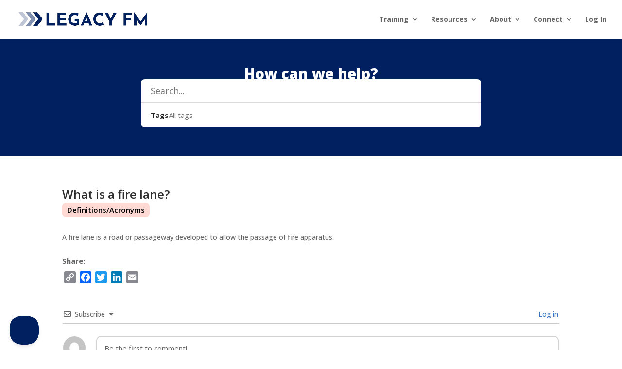

--- FILE ---
content_type: text/css
request_url: https://legacy-fm.com/wp-content/plugins/learndash-drag-n-drop-upload/public/css/ld-drag-drop-upload-public.css?ver=1.0.4
body_size: -317
content:
/**
 * All of the CSS for your public-facing functionality should be
 * included in this file.
 */

.drop_file_zone_essay .ld-button{
	background-color: #0984e3 !important;
}

 

--- FILE ---
content_type: text/css
request_url: https://legacy-fm.com/wp-content/plugins/tangible-review-feedback/vendor/tangible/fields/assets/build/default/index.min.css?ver=20250310
body_size: 9339
content:
@charset "UTF-8";.tf-context-default .tf-button-action,.tf-context-default .tf-button-danger,.tf-context-default .tf-button-primary{align-items:center;background:#fff;border:1px solid #d3d3d3;border-radius:4px;box-sizing:border-box;color:#505050;cursor:pointer;display:flex;height:32px;justify-content:center;padding:0 12px;transition-duration:.2s;transition-property:color,background-color,border-color;transition-timing-function:ease-in-out;width:-moz-fit-content;width:fit-content}.tf-context-default .tf-button-action:hover,.tf-context-default .tf-button-danger:hover,.tf-context-default .tf-button-primary:hover{background:#fff;border-color:#31609e;color:#31609e}.tf-context-default .tf-button-danger{border-color:#cc1818;color:#cc1818}.tf-context-default .tf-button-primary{background-color:#4b84ce;color:inherit}.tf-context-default .tf-button-action[disabled],.tf-context-default .tf-button-danger[disabled],.tf-context-default .tf-button-icon-clone[disabled],.tf-context-default .tf-button-icon-trash[disabled],.tf-context-default .tf-button-primary[disabled],.tf-context-default .tf-button-text-action[disabled],.tf-context-default .tf-button-text-danger[disabled],.tf-context-default .tf-button-text-primary[disabled]{cursor:not-allowed;opacity:.5;pointer-events:none}.tf-context-default .tf-button-action:focus{outline:none}.tf-context-default .tf-button-text-action,.tf-context-default .tf-button-text-danger,.tf-context-default .tf-button-text-primary{background:transparent;border:none;cursor:pointer;display:inline}.tf-context-default .tf-button-text-action:hover,.tf-context-default .tf-button-text-danger:hover,.tf-context-default .tf-button-text-primary:hover{font-weight:700}.tf-context-default .tf-button-text-action{color:#505050}.tf-context-default .tf-button-text-danger{color:#cc1818}.tf-context-default .tf-button-text-primary{color:#4b84ce}.tf-context-default .tf-button-icon-trash{align-items:center;background:transparent;border:none;cursor:pointer;display:flex;height:32px;justify-content:center;width:32px}.tf-context-default .tf-button-icon-trash:after{content:url('data:image/svg+xml;utf8,<svg width="16" height="18" viewBox="0 0 16 18" fill="none" xmlns="http://www.w3.org/2000/svg"><path fill-rule="evenodd" clip-rule="evenodd" d="M7.99995 0.714233C6.73758 0.714233 5.71423 1.73758 5.71423 2.99995H0V4.49995H1.38525L3.15687 15.4619C3.31345 16.4307 4.14986 17.1428 5.13126 17.1428H10.8687C11.8501 17.1428 12.6865 16.4307 12.8431 15.4619L14.6147 4.49995H16V2.99995H10.2857C10.2857 1.73758 9.26231 0.714233 7.99995 0.714233ZM2.90471 4.49995H13.0952L11.3623 15.2225C11.3231 15.4647 11.114 15.6428 10.8687 15.6428H5.13126C4.88591 15.6428 4.6768 15.4648 4.63766 15.2225L2.90471 4.49995Z" fill="%23D63638"/></svg>')}.tf-context-default .tf-button-icon-eye{align-items:center;background:transparent;border:none;cursor:pointer;display:flex;height:32px;justify-content:center;width:32px}.tf-context-default .tf-button-icon-eye:after{content:url('data:image/svg+xml;utf8,<svg width="18" height="12" viewBox="0 0 18 12" fill="none" xmlns="http://www.w3.org/2000/svg"><path d="M9 9.5C10.933 9.5 12.5 7.933 12.5 6C12.5 4.067 10.933 2.5 9 2.5C7.067 2.5 5.5 4.067 5.5 6C5.5 7.933 7.067 9.5 9 9.5Z" fill="%233858E9"/><path fill-rule="evenodd" clip-rule="evenodd" d="M9 0C15 0 18 6 18 6C18 6 15 12 9 12C3 12 0 6 0 6C0 6 3 0 9 0ZM1.7411 6C1.76335 5.96583 1.7865 5.93066 1.81058 5.89455C2.14492 5.39303 2.64648 4.72484 3.31066 4.06066C4.64716 2.72416 6.53814 1.5 9 1.5C11.4619 1.5 13.3528 2.72416 14.6893 4.06066C15.3535 4.72484 15.8551 5.39303 16.1894 5.89455C16.2135 5.93066 16.2367 5.96583 16.2589 6C16.2367 6.03417 16.2135 6.06934 16.1894 6.10545C15.8551 6.60697 15.3535 7.27516 14.6893 7.93934C13.3528 9.27584 11.4619 10.5 9 10.5C6.53814 10.5 4.64716 9.27584 3.31066 7.93934C2.64648 7.27516 2.14492 6.60697 1.81058 6.10545C1.7865 6.06934 1.76335 6.03417 1.7411 6Z" fill="%233858E9"/></svg>')}.tf-context-default .tf-button-icon-clone{align-items:center;background:transparent;border:none;cursor:pointer;display:flex;height:32px;justify-content:center;width:32px}.tf-context-default .tf-button-icon-clone:after{content:url("data:image/svg+xml;charset=utf-8,%3Csvg xmlns='http://www.w3.org/2000/svg' width='16' height='16' fill='none'%3E%3Cpath fill='%231E1E1E' d='M10.25 8.75H13v1.5h-2.75V13h-1.5v-2.75H6v-1.5h2.75V6h1.5z'/%3E%3Cpath fill='%231E1E1E' fill-rule='evenodd' d='M13 3h1a2 2 0 0 1 2 2v9a2 2 0 0 1-2 2H5a2 2 0 0 1-2-2v-1H2a2 2 0 0 1-2-2V2a2 2 0 0 1 2-2h9a2 2 0 0 1 2 2zm-2-1.5H2a.5.5 0 0 0-.5.5v9a.5.5 0 0 0 .5.5h1V5a2 2 0 0 1 2-2h6.5V2a.5.5 0 0 0-.5-.5m-6 3h9a.5.5 0 0 1 .5.5v9a.5.5 0 0 1-.5.5H5a.5.5 0 0 1-.5-.5V5a.5.5 0 0 1 .5-.5' clip-rule='evenodd'/%3E%3C/svg%3E")}.tf-context-default .tf-dialog .tf-title{display:flex}.tf-context-default .tf-dialog .tf-title h4{margin:0;padding:12px 0}.tf-context-default .tf-panel{background:#fff;border:1px solid #a7b1bb;border-radius:2px;display:flex;flex-direction:column;margin-bottom:8px;width:100%}.tf-context-default .tf-panel-header{align-items:center;cursor:pointer;display:flex;height:32px;justify-content:space-between;width:100%}.tf-context-default .tf-panel-header.tf-button-action{-webkit-appearance:none;-moz-appearance:none;appearance:none;background:none;border:0;border-radius:0;box-sizing:border-box;color:inherit;cursor:pointer;display:flex;font-family:inherit;font-size:100%;height:32px;justify-content:space-between;line-height:1.15;margin:0;padding:8px 12px;text-align:left;width:100%}.tf-context-default .tf-panel-header.tf-button-action:hover{background:#f0f0f0}.tf-context-default .tf-panel-open .tf-panel-header.tf-button-action{border-bottom:1px solid #a7b1bb}.tf-context-default .tf-panel-header-before-title,.tf-context-default .tf-panel-header-left,.tf-context-default .tf-panel-header-right,.tf-context-default .tf-panel-header-title{align-items:center;display:flex;justify-content:flex-start;padding:0 8px}.tf-context-default .tf-panel-header-left{padding-left:0}.tf-context-default .tf-panel-content,.tf-context-default .tf-panel-footer{padding:4px 8px}.tf-context-default .tf-panel-closed .tf-panel-content{display:none}.tf-context-default .tf-panel-footer{border-top:1px solid #a7b1bb;display:flex;gap:8px;justify-content:flex-end;padding:1em}.tf-context-default .tf-panel-arrow{border:solid;border-color:inherit;border-width:0 1px 1px 0;display:inline-block;height:8px;width:8px}.tf-context-default .tf-panel-open .tf-panel-arrow{transform:translateY(50%) rotate(-135deg)}.tf-context-default .tf-panel-closed .tf-panel-arrow{transform:translateY(-50%) rotate(45deg)}.tf-context-default .tf-label{text-transform:inherit}.tf-context-default .tf-description,.tf-context-default .tf-label{color:inherit;font-size:inherit;font-style:inherit;font-weight:inherit;margin-bottom:revert}.tf-context-default .tf-description{margin-top:revert}.tf-context-default .tf-list-box{background:#fff;list-style:none;margin:5px 0;max-height:300px;max-width:100%;min-width:100%;overflow-y:auto;padding:0}.tf-context-default .tf-list-box-option{background:transparent;border-radius:2px;cursor:pointer;display:flex;font-size:13px;gap:8px;margin:0 5px;outline:none;padding:5px 9px}.tf-context-default .tf-list-box-option:not(.tf-list-box-option-selected,.tf-list-box-option-disabled):hover{color:#4b84ce}.tf-context-default .tf-list-box-option-selected,.tf-context-default .tf-list-box-option-selected.tf-list-box-option-selected{background-color:#4b84ce;color:#fff}.tf-context-default .tf-list-box-option-selected.tf-list-box-option-selected:hover,.tf-context-default .tf-list-box-option-selected:hover{color:#fff}.tf-context-default .tf-list-box-option-selected.tf-list-box-option-selected:after,.tf-context-default .tf-list-box-option-selected:after{content:"✓";margin-left:auto}.tf-context-default .tf-list-box-option-disabled{color:#aaa;cursor:default}.tf-context-default .tf-list-box-option-focus{box-shadow:inset 0 0 0 2px;color:#4b84ce}.tf-context-default .tf-list-box-section-separator:not(:first-child){border-top:1px solid #8c8f94;margin:12px 0}.tf-context-default .tf-list-box-section>span{color:#7d8690;display:block;font-size:11px;font-weight:500;line-height:1.45;margin:0 10px;padding:5px 9px;text-transform:uppercase}.tf-context-default .tf-list-box-section>ul{list-style:none;padding:0}.tf-context-default .tf-modal{align-items:center;background:rgba(0,0,0,.7);bottom:0;display:flex;justify-content:center;left:0;position:fixed;right:0;top:0;z-index:9990}.tf-context-default .tf-modal .tf-modal-container{background:#fff;border:1px solid #8c8f94;border-radius:2px;padding:2rem}.tf-context-default .tf-modal-actions{display:flex;justify-content:flex-end;padding-top:12px}.tf-context-default .tf-modal-actions button{margin-left:12px}.tf-context-default .tf-notice{background:#fff;box-shadow:0 1px 1px rgba(0,0,0,.04);color:#000;margin-top:4px;padding:1px 12px}.tf-context-default .tf-notice.tf-is-dismissible{padding-right:38px;position:relative}.tf-context-default .tf-notice.tf-error{border-left:4px solid #d63638}.tf-context-default .tf-notice.tf-success{border-left:4px solid #00a32a}.tf-context-default .tf-notice.tf-warning{border-left-color:#dba617}.tf-context-default .tf-notice.tf-info{border-left-color:#72aee6}.tf-context-default .tf-notice-dismiss{background:none;border:none;color:#787c82;cursor:pointer;margin:0;padding:9px;position:absolute;right:1px;top:0}.tf-context-default .tf-notice-dismiss:active:before,.tf-context-default .tf-notice-dismiss:focus:before,.tf-context-default .tf-notice-dismiss:hover:before{color:#d63638}.tf-context-default .tf-notice-dismiss:focus{box-shadow:0 0 0 1px #4f94d4,0 0 2px 1px rgba(79,148,212,.8);outline:none}.tf-context-default .tf-notice-dismiss:before{background:none;color:#787c82;content:"\f153";display:block;font:normal 16px/20px dashicons;height:20px;text-align:center;width:20px;-webkit-font-smoothing:antialiased;-moz-osx-font-smoothing:grayscale}.tf-context-default .tf-underlay{inset:0;position:fixed}.tf-context-default .tf-popover{background:#fff;color:inherit;z-index:900}.tf-context-default .tf-tab-container{background-color:#fff;border:1px solid hsla(218,4%,56%,.5);border-radius:2px;width:100%}.tf-context-default .tf-tab-header{border-bottom:1px solid hsla(218,4%,56%,.5);box-sizing:border-box;overflow-x:scroll;overflow-y:hidden}.tf-context-default .tf-tab-actions,.tf-context-default .tf-tab-header{display:flex;flex-wrap:nowrap;justify-content:space-between;width:100%}.tf-context-default .tf-tab-items{background-color:#fff;box-sizing:border-box;display:flex;gap:8px;justify-content:flex-start;margin:0;min-width:-moz-fit-content;min-width:fit-content;overflow-x:auto;overflow-y:hidden}.tf-context-default .tf-tab-item{align-items:center;color:inherit;display:flex;font-size:inherit;font-style:inherit;font-weight:inherit;height:32px;justify-content:center;margin-bottom:0;min-width:-moz-fit-content;min-width:fit-content;padding:8px 12px;position:relative;text-transform:inherit}.tf-context-default .tf-tab-item[data-open=true]:before{background-color:#4b84ce;bottom:0;content:"";height:3px;left:0;position:absolute;width:100%}.tf-context-default .tf-tab-item button{white-space:nowrap}.tf-context-default .tf-tab-row{display:flex;flex-wrap:nowrap;justify-content:flex-start}.tf-context-default .tf-tab-row .tf-tab-row-title{max-width:250px;width:100%}.tf-context-default .tf-tab-row .tf-tab-row-field{padding-top:0}.tf-context-default .tf-tab-row .tf-tab-row-title-section{max-width:100%}.tf-context-default .tf-tab-row .tf-tab-row-field{display:flex;justify-content:flex-start;width:100%}.tf-context-default .tf-tab-row .tf-tab-row-field>div[class*=tf-context-]{width:100%}.tf-context-default .tf-tab-row:has(>.tf-tab-row-field>div[class*=tf-context-]:empty){display:none}.tf-context-default .tf-tab-row .tf-tab-row-field>div[class*=tf-context-]>.tf-switch{display:flex;gap:8px}.tf-context-default .tf-tab-row .tf-tab-row-field>div[class*=tf-context-]>.tf-switch .tf-switch-label{height:32px;width:-moz-fit-content;width:fit-content}.tf-context-default .tf-tab-row .tf-tab-row-field>div[class*=tf-context-]>.tf-switch .tf-switch-label .tf-switch-element,.tf-context-default .tf-tab-row .tf-tab-row-field>div[class*=tf-context-]>.tf-switch .tf-switch-label .tf-switch-element-selected{height:20px}.tf-context-default .tf-tab-row .tf-tab-row-field>div[class*=tf-context-]>.tf-radio-group .tf-radio-group-container{flex-direction:row;gap:10px}.tf-context-default .tf-tab-content{background-color:#fff;box-sizing:border-box;padding:16px 32px;width:100%}.tf-context-default .tf-tab-content .tf-tab-row-field{padding:8px 12px}.tf-context-default .tf-tooltip-trigger-content{cursor:context-menu;position:relative;width:-moz-fit-content;width:fit-content}.tf-context-default .tf-tooltip{cursor:default;display:inline-block;max-width:150px;position:absolute;visibility:hidden;width:-moz-max-content;width:max-content;z-index:1}.tf-context-default .tf-tooltip-top{bottom:100%;left:50%;margin-bottom:12px;transform:translateX(-50%)}.tf-context-default .tf-tooltip-bottom{left:50%;margin-top:12px;top:100%;transform:translateX(-50%)}.tf-context-default .tf-tooltip-start{margin-right:12px;right:100%;top:50%;transform:translateY(-50%)}.tf-context-default .tf-tooltip-end{left:100%;margin-left:12px;top:50%;transform:translateY(-50%)}.tf-context-default .tf-tooltip-content{border-radius:3px;font-size:12px;padding:6px 12px;text-align:center;word-break:normal}.tf-context-default .tf-tooltip-content.light{background-color:#e6e6e6;color:hsla(0,4%,5%,.945);--tf-tooltip-after-color:#e6e6e6}.tf-context-default .tf-tooltip-content.dark{background-color:hsla(0,4%,5%,.945);color:#e6e6e6;--tf-tooltip-after-color:hsla(0,4%,5%,.945)}.tf-context-default .tf-tooltip-content:after{border-style:solid;border-width:7px;content:" ";position:absolute}.tf-context-default .tf-tooltip-content-top:after{border-color:var(--tf-tooltip-after-color,transparent) transparent transparent transparent;left:50%;margin-left:-7px;top:100%}.tf-context-default .tf-tooltip-content-bottom:after{border-color:transparent transparent var(--tf-tooltip-after-color,transparent) transparent;bottom:100%;left:50%;margin-left:-7px}.tf-context-default .tf-tooltip-content-start:after{border-color:transparent transparent transparent var(--tf-tooltip-after-color,transparent);left:100%;margin-top:-7px;top:50%}.tf-context-default .tf-tooltip-content-end:after{border-color:transparent var(--tf-tooltip-after-color,transparent) transparent transparent;margin-top:-7px;right:100%;top:50%}.tf-context-default .tf-tooltip-trigger-content:hover .tf-tooltip{visibility:visible}.tf-context-default .tf-conditional-group-actions{align-items:center;display:flex;gap:8px;padding:8px 0}.tf-context-default .tf-conditional-group-actions strong{text-transform:uppercase}.tf-context-default .tf-conditional-panel-condition-actions{display:flex;gap:4px}.tf-context-default .tf-conditional-panel-condition-actions .tf-button-action:first-child{text-transform:uppercase}.tf-context-default .tf-conditional-panel-condition-actions .tf-button-danger:last-child{position:relative}.tf-context-default .tf-conditional-panel-condition-actions .tf-button-danger:last-child:before{background-color:#cc1818;content:"";height:1px;position:absolute;width:100%;width:10px}.tf-context-default .tf-accordion .tf-switch-element,.tf-context-default .tf-accordion .tf-switch-element-selected{transform:scale(.7)}.tf-context-default .tf-alignment-matrix-container{display:grid;grid-template-columns:repeat(3,1fr);height:50px;margin:5px;width:50px}.tf-context-default .tf-border-dimensions-container{margin:0 0 5px}.tf-context-default .tf-button-group label{display:flex}.tf-context-default .tf-button-group .tf-button-group-option{align-items:center;background:#fff;border:1px solid #d3d3d3;border-radius:4px;border-radius:0;box-sizing:border-box;color:#505050;color:#4b84ce;cursor:pointer;display:inline-flex;height:32px;margin:0;padding:0 12px;transition-duration:.2s;transition-property:color,background-color,border-color;transition-timing-function:ease-in-out}.tf-context-default .tf-button-group .tf-button-group-option:hover{background:#fff;border-color:#31609e;color:#31609e}.tf-context-default .tf-button-group .tf-button-group-option:first-child{border-bottom-left-radius:4px;border-top-left-radius:4px}.tf-context-default .tf-button-group .tf-button-group-option:not(:first-child){margin-left:-1px}.tf-context-default .tf-button-group .tf-button-group-option:last-child{border-bottom-right-radius:4px;border-top-right-radius:4px}.tf-context-default .tf-button-group .tf-button-group-option.tf-button-group-option-selected{background:#4b84ce;border-color:#4b84ce;color:#fff}.tf-context-default .tf-button-group .tf-button-group-option:focus-within{position:relative;z-index:1}.tf-context-default .tf-button-group .tf-button-group-option .dashicons{align-items:center;display:flex;justify-content:center}.tf-context-default .tf-button-group-container[aria-disabled=true] .tf-button-group-option{opacity:.5;pointer-events:none}.tf-context-default .tf-checkbox .tf-label{font-size:13px;font-weight:400;margin-bottom:revert;text-transform:none}.tf-context-default .tf-checkbox input[type=checkbox]{border:1px solid;border-color:inherit;border-radius:2px;box-shadow:0 0 0 transparent;margin-right:revert}.tf-context-default .tf-checkbox input[type=checkbox]:focus{border-color:#4b84ce;box-shadow:0 0 0 1px #4b84ce;outline:2px solid transparent}.tf-context-default .tf-checkbox input[type=checkbox]:checked{background:#4b84ce;border-color:#4b84ce;color:#fff}.tf-context-default .tf-checkbox input[type=checkbox]:checked:before{content:url("[data-uri]")}.tf-context-default .tf-checkbox input[type=checkbox]:indeterminate{background:#4b84ce;border-color:#4b84ce;color:#fff}.tf-context-default .tf-checkbox input[type=checkbox]:indeterminate:before{content:url("[data-uri]")}.tf-context-default .tf-code .tf-label{display:flex}.tf-context-default .tf-color-area,.tf-context-default .tf-color-area-gradient{height:150px;width:100%}.tf-context-default .tf-color .tf-label{display:flex}.tf-context-default .tf-color-area-thumb{border:2px solid #fff;border-radius:50%;box-shadow:0 0 0 1px #000,inset 0 0 0 1px #000;height:20px;top:50%;width:20px}.tf-context-default .tf-color-container{position:relative;width:100%}.tf-context-default .tf-color-container input{background:#fff;border:1px solid #8c8f94;border-radius:2px;box-shadow:unset;box-sizing:border-box;color:inherit;font-size:inherit;font-style:inherit;font-weight:inherit;height:32px;padding:6px 8px;width:192px}.tf-context-default .tf-color-container input::-moz-placeholder{color:initial;font-size:inherit;font-style:inherit;font-weight:inherit}.tf-context-default .tf-color-container input::placeholder{color:initial;font-size:inherit;font-style:inherit;font-weight:inherit}.tf-context-default .tf-color-picker{background:#fff;border:1px solid #8c8f94;width:100%;z-index:900}.tf-context-default .tf-color-picker .tf-color-area{display:flex;justify-content:center;width:100%}.tf-context-default .tf-color-picker .tf-color-area .tf-color-area-thumb{transform:translate(-50%,-50%)!important}.tf-context-default .tf-color-picker .tf-color-input{display:flex;flex-direction:column;padding:10px}.tf-context-default .tf-color-picker .tf-color-sliders{padding:6px 8px 10px}.tf-context-default .tf-color-input>input{width:100%}.tf-context-default .tf-color-slider{align-items:center;display:flex;flex-direction:column;padding-bottom:5px;padding-top:5px;width:100%}.tf-context-default .tf-color-slider-label{align-self:stretch;display:flex}.tf-context-default .tf-color-slider-label output{flex:1 0 auto;text-align:end}.tf-context-default .tf-color-slider-container{border:1px solid #8c8f94;border-radius:10px;height:20px;width:100%}.tf-context-default .tf-combo-box{display:flex;flex-direction:column;width:100%}.tf-context-default .tf-combo-box-text{background:#fff;border:1px solid #8c8f94;border-radius:2px;box-shadow:unset;color:inherit;display:flex;flex-wrap:nowrap;font-size:inherit;font-style:inherit;font-weight:inherit;height:32px;justify-content:space-between;padding:0;position:relative;width:192px}.tf-context-default .tf-combo-box-text::-moz-placeholder{color:initial;font-size:inherit;font-style:inherit;font-weight:inherit}.tf-context-default .tf-combo-box-text::placeholder{color:initial;font-size:inherit;font-style:inherit;font-weight:inherit}.tf-context-default .tf-combo-box-text input{border:0;box-shadow:none;width:100%}.tf-context-default .tf-combo-box-text input:focus{box-shadow:none}.tf-context-default .tf-combo-box-text .tf-button-action{background:#fff;background:none;border:0;border-radius:4px;box-sizing:border-box;color:#505050;cursor:pointer;height:32px;max-height:30px;padding:0 12px;transition-duration:.2s;transition-property:color,background-color,border-color;transition-timing-function:ease-in-out}.tf-context-default .tf-combo-box-text .tf-button-action:hover{background:#fff;border-color:#31609e;color:#31609e}.tf-context-default .tf-combo-box-text .tf-button-action span{padding:0 2px}.tf-context-default .tf-combo-box-text:focus-within{border-color:#4b84ce;box-shadow:0 0 0 1px #4b84ce;outline:2px solid transparent}.tf-context-default .tf-combo-box-item{align-items:center;background-color:#e2e7ff;border:1px solid transparent;border-radius:2px;box-sizing:border-box;color:#4b84ce;display:inline-flex;font-size:13px;font-weight:700;gap:.35em;line-height:1.4;max-width:100%;padding:.25em .5em}.tf-context-default .tf-combo-box-item span:first-child{flex:1 1 auto;padding-right:5px;text-overflow:ellipsis}.tf-context-default .tf-combo-box-item button:last-child{background-color:transparent;border:none;color:#4b84ce;cursor:pointer}.tf-context-default .tf-combo-box-item button:last-child:focus{outline:none}.tf-context-default .tf-multiple-combobox-container{display:flex;gap:8px;position:relative}.tf-context-default .tf-multiple-combobox-container>.tf-popover{left:0;position:absolute;top:100%;width:192px;z-index:900}.tf-context-default .tf-multiple-combobox-container>.tf-popover .tf-combo-box{width:100%}.tf-context-default .tf-multiple-combobox-container>.tf-popover .tf-list-box-option:not(.tf-list-box-option-selected,.tf-list-box-option-disabled):hover:after{content:"+";margin-left:auto}.tf-context-default .tf-multiple-combobox{position:relative}.tf-context-default .tf-multiple-combobox>.tf-label{display:flex}.tf-context-default .tf-multiple-combobox-values{align-items:center;background-color:#fff;border:1px solid #8c8f94;border-radius:2px;box-sizing:border-box;display:flex;flex-wrap:wrap;gap:8px;min-height:32px;padding:6px 8px;width:192px}.tf-context-default .tf-multiple-combobox[data-enabled=false] .tf-multiple-combobox-values{opacity:.5}.tf-context-default .tf-combo-box-popover.tf-popover{border:1px solid #4b84ce;border-bottom-left-radius:2px;border-bottom-right-radius:2px;box-shadow:0 0 0 1px #4b84ce;margin-left:-2px;outline:2px solid transparent}.tf-context-default .tf-date-picker{align-items:flex-start;display:flex;flex-direction:column}.tf-context-default .tf-popover{border:1px solid #8c8f94;border-radius:2px;display:flex;justify-content:center;width:auto}.tf-context-default .tf-popover .tf-calendar{padding:20px;width:-moz-fit-content;width:fit-content}.tf-context-default .tf-popover .tf-calendar-month{text-align:center}.tf-context-default .tf-popover .tf-calendar-buttons{align-items:center;display:flex;justify-content:space-between}.tf-context-default .tf-popover .tf-calendar-buttons button{background:#fff;border:1px solid #d3d3d3;border-radius:4px;box-sizing:border-box;color:#505050;cursor:pointer;height:32px;padding:0 12px;transition-duration:.2s;transition-property:color,background-color,border-color;transition-timing-function:ease-in-out}.tf-context-default .tf-popover .tf-calendar-buttons button:hover{background:#fff;border-color:#31609e;color:#31609e}.tf-context-default .tf-popover .tf-calendar-tables{display:flex}.tf-context-default .tf-popover .tf-calendar-table{padding:10px;width:100%}.tf-context-default .tf-popover .tf-calendar-table td{text-align:center}.tf-context-default .tf-popover .tf-calendar-presets{display:flex;gap:.25rem}.tf-context-default .tf-popover .tf-calendar-presets button{background:#fff;border:1px solid #d3d3d3;border-radius:4px;box-sizing:border-box;color:#505050;cursor:pointer;height:32px;padding:0 12px;transition-duration:.2s;transition-property:color,background-color,border-color;transition-timing-function:ease-in-out}.tf-context-default .tf-popover .tf-calendar-presets button:hover{background:#fff;border-color:#31609e;color:#31609e}.tf-context-default .tf-popover .tf-calendar-cell{border-radius:100%;cursor:pointer;height:2em;line-height:2em;width:2em}.tf-context-default .tf-popover .tf-calendar-cell.tf-calendar-cell-disabled,.tf-context-default .tf-popover .tf-calendar-cell.tf-calendar-cell-unavailable{cursor:not-allowed;opacity:.5}.tf-context-default .tf-popover .tf-calendar-cell:not(.tf-calendar-cell-disabled,.tf-calendar-cell-unavailable,.tf-calendar-cell-selected):hover{color:#4b84ce}.tf-context-default .tf-popover .tf-calendar-cell.tf-calendar-cell-selected{background-color:#4b84ce;color:#fff}.tf-context-default .tf-date-group{align-items:center;display:flex;gap:8px;justify-content:flex-start}.tf-context-default .tf-date-group .tf-button-action{height:32px}.tf-context-default .tf-date-field-container{width:100%}.tf-context-default .tf-date-field{align-items:center;background:#fff;border:1px solid #8c8f94;border-radius:2px;box-shadow:unset;color:inherit;display:inline-flex;font-size:inherit;font-style:inherit;font-weight:inherit;height:32px;height:20px;justify-content:center;padding:6px 8px;width:192px;width:176px}.tf-context-default .tf-date-field::-moz-placeholder{color:initial;font-size:inherit;font-style:inherit;font-weight:inherit}.tf-context-default .tf-date-field::placeholder{color:initial;font-size:inherit;font-style:inherit;font-weight:inherit}.tf-context-default .tf-date-field:focus-within{border-color:#4b84ce}.tf-context-default .tf-date-segment{font-variant-numeric:tabular-nums;padding:0 2px;text-align:end}.tf-context-default .tf-date-segment:focus{background:#4b84ce;border-radius:2px;color:#fff;outline:none}.tf-context-default .tf-date-segment span{display:none}.tf-context-default .tf-date-segment-placeholder span{display:flex}.tf-context-default .tf-dimensions{display:flex;flex-direction:column}.tf-context-default .tf-dimensions .tf-select,.tf-context-default .tf-dimensions .tf-select .tf-button-select{width:auto}.tf-context-default .tf-dimensions-container{display:flex;flex-wrap:wrap;position:relative;width:-moz-fit-content;width:fit-content}.tf-context-default .tf-dimensions-number-groups{display:flex;flex-direction:row;max-width:300px}.tf-context-default .tf-dimensions-number-groups .tf-number{flex:1 1 75px}.tf-context-default .tf-dimensions-number-groups .tf-number .tf-number-field{width:100%}.tf-context-default .tf-dimensions-number-groups .tf-number input{text-align:left;width:100%}.tf-context-default .tf-dimensions-number-groups .tf-number-button-group .tf-button-number{padding:0 3px}.tf-context-default .tf-dimensions-number-groups-linked .tf-number:not(:first-child){display:none;opacity:.5;pointer-events:none}.tf-context-default .tf-dynamic-text-field{align-items:center;display:flex;gap:8px;position:relative}.tf-context-default .tf-dynamic-text-field .tf-dynamic-text-popover{left:0;position:absolute;top:100%;width:192px;z-index:900}.tf-context-default .tf-dynamic-text-field .tf-dynamic-text-popover .tf-list-box-option:not(.tf-list-box-option-selected,.tf-list-box-option-disabled):hover:after{content:"+";margin-left:auto}.tf-context-default .tf-dynamic-text-item{align-items:center;background-color:#e2e7ff;border:1px solid transparent;border-radius:2px;color:#4b84ce;display:inline-flex;font-size:13px;font-weight:700;gap:.35em;line-height:1.4;margin:0 .15em;padding:.25em .5em}.tf-context-default .tf-dynamic-text-item:before{content:url("[data-uri]");line-height:1}.tf-context-default .cm-content[contenteditable=false] .tf-dynamic-text-item{filter:grayscale(1)}.tf-context-default .tf-dynamic-text-input{padding:0}.tf-context-default .tf-dynamic-text-input:focus-within{box-shadow:0 0 0 1px #4b84ce;outline:2px solid transparent}.tf-context-default .tf-dynamic-text-input>.cm-editor{padding:0 8px}.tf-context-default .tf-dynamic-text-input>.cm-editor.cm-focused{outline:none}.tf-context-default .tf-dynamic-text-input>.cm-editor .cm-scroller{font-family:inherit}.tf-context-default .tf-dynamic-text-input>.cm-editor .cm-content{height:100%}.tf-context-default .tf-editor .ProseMirror ul{list-style-type:disc}.tf-context-default .tf-editor .ProseMirror ol{margin:0}.tf-context-default .tf-editor .ProseMirror{line-height:1.2;outline:none;padding:4px 8px 4px 14px}.tf-context-default .tf-editor .tf-editor-view-toggle{display:flex;flex-direction:row;justify-content:flex-end;padding-bottom:5px}.tf-context-default .tf-editor .tf-editor-view-toggle .tf-button-group,.tf-context-default .tf-file-field{width:-moz-fit-content;width:fit-content}.tf-context-default .tf-file-field{align-items:center;display:flex;flex-wrap:wrap}.tf-context-default .tf-file-text{max-width:192px;overflow:hidden;padding:6px 8px;text-overflow:ellipsis}.tf-context-default .tf-file-list{margin-bottom:0;padding:0;width:300px}.tf-context-default .tf-file-item{align-items:center;display:flex;flex-wrap:wrap;justify-content:space-between}.tf-context-default .tf-file-item img{max-width:200px}.tf-context-default .tf-file-item span{flex-grow:1;overflow:hidden;text-overflow:ellipsis;width:70%}.tf-context-default .tf-file-item .tf-button-upload-list{cursor:pointer;font-style:italic;text-decoration:underline}.tf-context-default .tf-gallery-preview{display:flex}.tf-context-default .tf-gallery-item{align-items:center;display:flex;height:100px;justify-content:center;width:100px}.tf-context-default .tf-gallery-item img{border-radius:2px;height:100%;-o-object-fit:cover;object-fit:cover;overflow:hidden;width:100%}.tf-context-default .tf-gallery__controls{background:#fff;border:1px solid #a7b1bb;border-radius:2px;padding:8px 12px}.tf-context-default .tf-gallery-buttons{display:flex;gap:10px}.tf-context-default .tf-gradient-container{display:flex;flex-direction:column;position:relative;width:192px}.tf-context-default .tf-gradient-input{background:#fff;border:1px solid #8c8f94;border-radius:2px;box-shadow:unset;color:inherit;font-size:inherit;font-style:inherit;font-weight:inherit;height:32px;padding:6px 8px;width:192px}.tf-context-default .tf-gradient-input::-moz-placeholder{color:initial;font-size:inherit;font-style:inherit;font-weight:inherit}.tf-context-default .tf-gradient-input::placeholder{color:initial;font-size:inherit;font-style:inherit;font-weight:inherit}.tf-context-default .tf-gradient-settings{padding:10px 8px}.tf-context-default .tf-gradient-settings .tf-gradient-settings-row{padding:10px 0}.tf-context-default .tf-gradient-popover .tf-dialog{width:100%}.tf-context-default .tf-gradient-preview{padding:10px 8px;position:relative}.tf-context-default .tf-gradient-colors{align-items:center;cursor:pointer;display:flex;height:32px;justify-content:space-between;padding:6px 8px}.tf-context-default .tf-list-container{display:flex;flex-direction:column;gap:8px}.tf-context-default .tf-list-items{width:192px}.tf-context-default .tf-list-header,.tf-context-default .tf-list-header label,.tf-context-default .tf-list-item{align-items:center;display:flex;justify-content:flex-start}.tf-context-default .tf-list-header{background:#f0f0f0;border:1px solid hsla(218,4%,56%,.5);border-radius:2px;border-bottom-left-radius:0;border-bottom-right-radius:0;padding:6px 8px}.tf-context-default .tf-list-header label{height:32px;margin:0}.tf-context-default .tf-list-item{background:#fff;border:1px solid hsla(218,4%,56%,.5);border-top:none;box-sizing:border-box;height:32px;width:192px}.tf-context-default .tf-list-item .tf-list-item-text{flex:1;font-size:inherit;font-weight:inherit;padding:6px 8px}.tf-context-default .tf-list-item .tf-list-item-actions{display:flex}.tf-context-default .tf-list-search{display:flex;width:192px}.tf-context-default .tf-list-search .tf-combo-box{flex:1}.tf-context-default .tf-number{width:100%}.tf-context-default .tf-number input{background:#fff;border:1px solid #8c8f94;border-radius:2px;box-shadow:unset;box-sizing:border-box;color:inherit;font-size:inherit;font-style:inherit;font-weight:inherit;height:32px;padding:0 8px;width:192px}.tf-context-default .tf-number input::-moz-placeholder{color:initial;font-size:inherit;font-style:inherit;font-weight:inherit}.tf-context-default .tf-number input::placeholder{color:initial;font-size:inherit;font-style:inherit;font-weight:inherit}.tf-context-default .tf-number .tf-label{display:flex}.tf-context-default .tf-number-field{display:flex;flex-direction:row;flex-wrap:nowrap;position:relative;width:192px}.tf-context-default .tf-number[data-enabled=false] .tf-number-field{opacity:.5}.tf-context-default .tf-number-button-group{bottom:1px;display:flex;flex-direction:column;flex-wrap:nowrap;height:auto;padding:6px 8px;position:absolute;right:1px;top:1px}.tf-context-default .tf-number-button-group .tf-button-number{align-items:center;background:#fff;background-color:#eee;border:0;border-radius:4px;border-radius:0;box-sizing:border-box;color:#505050;cursor:pointer;display:flex;height:32px;height:50%;justify-content:center;line-height:0;min-width:2em;padding:0;transition-duration:.2s;transition-property:color,background-color,border-color;transition-timing-function:ease-in-out}.tf-context-default .tf-number-button-group .tf-button-number:hover{background:#fff;background-color:#e2e2e2;border-color:#31609e;color:#31609e}.tf-context-default .tf-number-button-group .tf-button-number:first-child{border-bottom-left-radius:0;border-bottom-right-radius:0}.tf-context-default .tf-number-button-group .tf-button-number:last-child{border-top-left-radius:0;border-top-right-radius:0}.tf-context-default .tf-radio-group-container{display:flex;flex-direction:column}.tf-context-default .tf-multiple-select,.tf-context-default .tf-select{display:inline-block;position:relative;width:192px}.tf-context-default .tf-multiple-select>.tf-label,.tf-context-default .tf-select>.tf-label{display:flex}.tf-context-default .tf-multiple-select__value,.tf-context-default .tf-select__value{overflow:hidden;text-overflow:ellipsis;white-space:nowrap}.tf-context-default .tf-multiple-select .tf-button-select,.tf-context-default .tf-select .tf-button-select{align-items:center;background:#fff;border:1px solid #8c8f94;border-radius:2px;box-shadow:unset;color:inherit;display:flex;font-style:inherit;font-weight:inherit;height:32px;justify-content:space-between;padding:0 10px;width:192px}.tf-context-default .tf-multiple-select .tf-button-select::-moz-placeholder,.tf-context-default .tf-select .tf-button-select::-moz-placeholder{color:initial;font-size:inherit;font-style:inherit;font-weight:inherit}.tf-context-default .tf-multiple-select .tf-button-select::placeholder,.tf-context-default .tf-select .tf-button-select::placeholder{color:initial;font-size:inherit;font-style:inherit;font-weight:inherit}.tf-context-default .tf-multiple-select .tf-button-select[disabled],.tf-context-default .tf-select .tf-button-select[disabled]{background:hsla(0,0%,100%,.5);border-color:rgba(0,0,0,.1);color:rgba(0,0,0,.4)}.tf-context-default .tf-multiple-select .tf-select-icon,.tf-context-default .tf-select .tf-select-icon{font-size:10px;padding-left:5px}.tf-context-default .tf-multiple-select .tf-button-select,.tf-context-default .tf-select .tf-button-select{cursor:pointer;font-size:inherit}.tf-context-default .tf-simple-dimensions{display:flex;flex-direction:column}.tf-context-default .tf-simple-dimensions .tf-select,.tf-context-default .tf-simple-dimensions .tf-select .tf-button-select{width:auto}.tf-context-default .tf-simple-dimensions-container{display:flex;position:relative;width:-moz-fit-content;width:fit-content}.tf-context-default .tf-switch label{align-items:center;display:flex;justify-content:flex-start}.tf-context-default .tf-switch-element,.tf-context-default .tf-switch-element-selected{aspect-ratio:2/1;display:inline-block;height:32px;position:relative}.tf-context-default .tf-switch-element span,.tf-context-default .tf-switch-element-selected span{background-color:#ccc;border-radius:100vh;bottom:0;cursor:pointer;left:0;position:absolute;right:0;top:0;transition:.4s}.tf-context-default .tf-switch-element span:before,.tf-context-default .tf-switch-element-selected span:before{background-color:#fff;border-radius:50%;bottom:4px;content:"";height:calc(100% - 8px);left:4px;position:absolute;transition:.4s;width:calc(50% - 8px)}.tf-context-default .tf-switch-element-selected span{background-color:#4b84ce}.tf-context-default .tf-switch-element-selected span:focus{box-shadow:0 0 1px #4b84ce}.tf-context-default .tf-switch-element-selected span:before{transform:translateX(calc(100% + 8px))}.tf-context-default .tf-tab-content .tf-field-group .tf-field-group-item{padding:8px 0}.tf-context-default .tf-tab-content .tf-context-wp .tf-tab-content{padding:0}.tf-context-default .tf-text{box-sizing:content-box;display:flex;flex-direction:column}.tf-context-default .tf-text input{background:#fff;border:1px solid #8c8f94;border-radius:2px;box-shadow:unset;color:inherit;font-size:inherit;font-style:inherit;font-weight:inherit;height:32px;padding:6px 8px;width:192px}.tf-context-default .tf-text input::-moz-placeholder{color:initial;font-size:inherit;font-style:inherit;font-weight:inherit}.tf-context-default .tf-text input::placeholder{color:initial;font-size:inherit;font-style:inherit;font-weight:inherit}.tf-context-default .tf-text-area textarea{background:#fff;border:1px solid #8c8f94;border-radius:2px;box-shadow:unset;color:inherit;font-size:inherit;font-style:inherit;font-weight:inherit;height:32px;height:auto;padding:.6em;width:192px;width:100%}.tf-context-default .tf-text-area textarea::-moz-placeholder{color:initial;font-size:inherit;font-style:inherit;font-weight:inherit}.tf-context-default .tf-text-area textarea::placeholder{color:initial;font-size:inherit;font-style:inherit;font-weight:inherit}.tf-context-default .tf-time-wrapper{align-items:flex-start;display:flex;flex-direction:column}.tf-context-default .tf-time-field{align-items:center;background:#fff;border:1px solid #8c8f94;border-radius:2px;box-shadow:unset;box-sizing:border-box;color:inherit;display:inline-flex;font-size:inherit;font-style:inherit;font-weight:inherit;height:32px;justify-content:center;padding:6px 8px;width:192px}.tf-context-default .tf-time-field::-moz-placeholder{color:initial;font-size:inherit;font-style:inherit;font-weight:inherit}.tf-context-default .tf-time-field::placeholder{color:initial;font-size:inherit;font-style:inherit;font-weight:inherit}.tf-context-default .tf-time-field:focus-within{border-color:#4b84ce}.tf-context-default .tf-repeater-bulk-actions{align-items:center;background:#fff;border:1px solid #8c8f94;border-radius:2px;display:flex;justify-content:flex-start;margin-bottom:4px;padding:5px 8px}.tf-context-default .tf-repeater-bulk-actions>button,.tf-context-default .tf-repeater-bulk-actions>div{margin-right:5px}.tf-context-default .tf-repeater-advanced-label-row{box-sizing:border-box;display:flex;gap:8px;justify-content:space-between;padding:8px 12px;width:100%}.tf-context-default .tf-repeater-advanced-label-row .tf-repeater-advanced-label-row-item{align-items:center;display:flex;flex:1;flex-wrap:wrap;justify-content:flex-start}.tf-context-default .tf-repeater-advanced-label-row .tf-repeater-advanced-label-row-item:first-child{color:#4b84ce;font-weight:700}.tf-context-default .tf-repeater-advanced-label-row .tf-repeater-advanced-label-row-arrow,.tf-context-default .tf-repeater-advanced-label-row .tf-repeater-advanced-label-row-index{width:32px}.tf-context-default .tf-repeater-advanced-header{background:#f0f0f0;border:1px solid hsla(218,4%,56%,.5);border-bottom:none;border-radius:2px;border-bottom-left-radius:0;border-bottom-right-radius:0;margin:0}.tf-context-default .tf-repeater-advanced-header .tf-repeater-advanced-header-item{color:inherit;font-size:inherit;font-style:inherit;font-weight:inherit;height:32px;margin-bottom:0;text-transform:inherit}.tf-context-default .tf-repeater-advanced-overview{background:#fff}.tf-context-default .tf-repeater-advanced-overview .tf-repeater-advanced-label-row-arrow,.tf-context-default .tf-repeater-advanced-overview .tf-repeater-advanced-label-row-index{height:40px;line-height:40px;text-align:center}.tf-context-default .tf-repeater-advanced-overview .tf-repeater-advanced-label-row-index{background:#f0f0f0}.tf-context-default .tf-repeater-advanced-overview .tf-repeater-advanced-label-row-arrow{cursor:pointer}.tf-context-default .tf-repeater-advanced-overview .tf-repeater-advanced-label-row-arrow>div{border:solid;border-color:inherit;border-width:0 1px 1px 0;display:inline-block;height:8px;width:8px}.tf-context-default .tf-repeater-advanced-overview .tf-repeater-advanced-overview-item-actions{height:20px;width:100%}.tf-context-default .tf-repeater-advanced-overview .tf-repeater-advanced-overview-item-actions button{display:none}.tf-context-default .tf-repeater-advanced-overview-item-container{display:flex;flex-direction:column;justify-content:center;width:100%}.tf-context-default .tf-repeater-advanced-overview-item-fields{display:flex}.tf-context-default .tf-repeater-advanced-overview:hover .tf-repeater-advanced-overview-item-actions button{display:initial}.tf-context-default .tf-repeater-advanced-item .tf-repeater-advanced-overview:hover,.tf-context-default .tf-repeater-advanced-item[data-open=true] .tf-repeater-advanced-overview{background-color:#e2e7ff}.tf-context-default .tf-repeater-advanced-item[data-open=true] .tf-repeater-advanced-label-row-arrow>div{transform:translateY(50%) rotate(-135deg)}.tf-context-default .tf-repeater-advanced-item[data-open=false] .tf-repeater-advanced-label-row-arrow>div{transform:translateY(-50%) rotate(45deg)}.tf-context-default .tf-repeater-advanced-item{background-color:#fff;border:1px solid hsla(218,4%,56%,.5);border-radius:2px;border-radius:0;border-top:none;position:relative}.tf-context-default .tf-repeater-advanced-item[data-open=true]:before{background-color:#4b84ce;content:"";height:100%;left:0;position:absolute;top:0;width:3px}.tf-context-default .tf-repeater-advanced-container>.tf-repeater-actions{background-color:#fff;border:1px solid hsla(218,4%,56%,.5);border-radius:2px;border-top:none;border-top-left-radius:0;border-top-right-radius:0}.tf-context-default .tf-repeater-advanced-row{margin:16px 32px}.tf-context-default .tf-repeater-advanced-row .tf-repeater-advanced-item-field{padding:8px 12px}.tf-context-default .tf-repeater-advanced-item-field:has(>div[data-overlay-container=true]:empty){display:none}.tf-context-default .tf-repeater-advanced-item-field:has(input.tf-hidden[type=hidden]){padding:0}.tf-context-default .tf-repeater-advanced .tf-repeater-actions{padding:8px 12px}.tf-context-default .tf-repeater-bare-items{display:flex;flex-direction:column;row-gap:8px}.tf-context-default .tf-repeater-bare-items .tf-repeater-bare-row{display:flex;gap:8px;width:100%}.tf-context-default .tf-repeater-block-item{background:#fff;border:1px solid #8c8f94;border-radius:2px;display:flex;flex-direction:column;margin-bottom:6px;margin-top:1em;width:100%}.tf-context-default .tf-repeater-block-item .tf-panel-header .tf-switch-element,.tf-context-default .tf-repeater-block-item .tf-panel-header .tf-switch-element-selected{transform:scale(.7)}.tf-context-default .tf-repeater-block-item-field{padding:1em}.tf-context-default .tf-repeater-block-item-field:has(>div[data-overlay-container=true]:empty){display:none}.tf-context-default .tf-repeater-tab-icon-actions{align-items:center;display:flex}.tf-context-default .tf-repeater-tab-icon-actions button{min-width:-moz-fit-content;min-width:fit-content}.tf-context-default .tf-repeater-tab-add-item{justify-content:flex-start;min-width:-moz-max-content;min-width:max-content;width:100%}.tf-context-default .tf-repeater-container .tf-tab-container{border:none}.tf-context-default .tf-repeater-table-container{border:1px solid hsla(218,4%,56%,.5);border-radius:2px;display:flex;flex-direction:column;width:100%}.tf-context-default .tf-repeater-table-container .tf-repeater-actions{box-sizing:border-box;justify-content:flex-start;padding:8px 12px;width:100%}.tf-context-default .tf-repeater-table-container table{padding:0 4px 4px;width:100%}.tf-context-default .tf-repeater-table-container table th,.tf-context-default .tf-repeater-table-container table tr{min-height:32px;padding:2px}.tf-context-default .tf-repeater-table-container table th{height:32px;text-align:left}.tf-context-default .tf-repeater-table-container table td>div{display:flex;justify-content:center;width:100%}.tf-context-default .tf-repeater-table-container table td>div>div{width:100%}.tf-context-default .tf-repeater-table-container .tf-repeater-row-actions{width:1%}.tf-context-default .tf-repeater-table-container .tf-repeater-row-actions>div{display:inline-flex;gap:6px}.tf-context-default .tf-repeater-actions{display:flex;gap:6px;justify-content:flex-end;padding:2px 2px 4px}.tf-context-default .tf-repeater-actions .tf-button-action:last-child{border-color:#cc1818;color:#cc1818}.tf-context-default .tf-repeater-title{color:inherit;font-size:inherit;font-style:inherit;font-weight:inherit;margin-bottom:revert;text-transform:inherit}.tf-context-default .tf-repeater-block-items{margin-bottom:8px;margin-top:8px}.tf-context-default .tf-dynamic-wrapper{align-items:center;display:flex;position:relative}.tf-context-default .tf-dynamic-wrapper .tf-dynamic-wrapper-popover{position:absolute;top:100%;width:192px;z-index:900}.tf-context-default .tf-dynamic-wrapper .tf-dynamic-wrapper-popover-form{background:#fff;border:1px solid #8c8f94;padding:6px 8px;width:100%;z-index:900}.tf-context-default .tf-dynamic-wrapper .tf-dynamic-wrapper-popover-form>*{margin:12px 0}.tf-context-default .tf-dynamic-wrapper .tf-dynamic-wrapper-popover-buttons{display:flex;justify-content:flex-end}.tf-context-default .tf-dynamic-wrapper .tf-dynamic-wrapper-popover-buttons button{margin-left:6px}.tf-context-default .tf-dynamic-wrapper.tf-dynamic-wrapper-buttons-outside{gap:8px}.tf-context-default .tf-dynamic-wrapper.tf-dynamic-wrapper-buttons-inside{gap:0;width:-moz-fit-content;width:fit-content}.tf-context-default .tf-dynamic-wrapper.tf-dynamic-wrapper-buttons-inside .tf-button-icon{background:transparent;border:none;cursor:pointer;height:32px;position:absolute;right:1px;top:50%;transform:translateY(-50%)}.tf-context-default .tf-dynamic-wrapper.tf-dynamic-wrapper-buttons-inside .tf-button-icon:before{content:url([data-uri]);line-height:1;padding:0 5px}.tf-context-default .tf-dynamic-wrapper.tf-dynamic-wrapper-buttons-inside .tf-button-icon.cm-content[contenteditable=false]:before{display:none}.tf-context-default .tf-dynamic-field-wrapper.tf-dynamic-wrapper .tf-dynamic-value-input:disabled{background:hsla(0,0%,100%,.5);border-color:rgba(0,0,0,.1);color:rgba(0,0,0,.4)}.tf-context-default .tf-dynamic-field-wrapper.tf-dynamic-wrapper .tf-button-icon.tf-dynamic-wrapper-clear:before{content:"⨯"}.tf-context-default .tf-dynamic-text-input{background:#fff;border:1px solid #8c8f94;border-radius:2px;box-shadow:unset;color:inherit;font-size:inherit;font-style:inherit;font-weight:inherit;height:32px;height:20px;padding:6px 8px;width:192px;width:176px}.tf-context-default .tf-dynamic-text-input::-moz-placeholder{color:initial;font-size:inherit;font-style:inherit;font-weight:inherit}.tf-context-default .tf-dynamic-text-input::placeholder{color:initial;font-size:inherit;font-style:inherit;font-weight:inherit}.tf-context-default .tf-dynamic-text-input:focus-within{border-color:#4b84ce}.tf-context-default .tf-dynamic-text-input:has(.cm-content[contenteditable=false]){background:hsla(0,0%,100%,.5);border-color:rgba(0,0,0,.1);color:rgba(0,0,0,.4);pointer-events:none}.tf-context-default .tf-dynamic-text-input:has(.cm-content[contenteditable=false]) .tf-dynamic-text-input__affix{border-color:rgba(0,0,0,.1)}.tf-context-default .tf-dynamic-text-input--has-prefix,.tf-context-default .tf-dynamic-text-input--has-suffix{display:flex;height:auto;padding:0}.tf-context-default .tf-dynamic-text-input--has-prefix>.cm-editor,.tf-context-default .tf-dynamic-text-input--has-suffix>.cm-editor{flex:1 1 auto;min-height:32px;overflow:hidden}.tf-context-default .tf-dynamic-text-input>.cm-editor{height:100%;justify-content:center;width:100%}.tf-context-default .tf-dynamic-text-input>.cm-editor .cm-content,.tf-context-default .tf-dynamic-text-input>.cm-editor .cm-line{padding:0}.tf-context-default .tf-dynamic-text-input>.cm-editor .cm-content{display:flex;flex-direction:column;justify-content:center}.tf-context-default .tf-dynamic-text-input .tf-dynamic-text-item-delete:before{content:"⨯";cursor:pointer;padding-left:3px}.tf-context-default .tf-dynamic-text-input__affix{align-items:center;border:0 solid #8c8f94;display:inline-flex;font-size:.8em;font-weight:700;padding:0 .5em;text-wrap:nowrap}.tf-context-default .tf-dynamic-text-input__affix--prefix{border-right-width:1px}.tf-context-default .tf-dynamic-text-input__affix--suffix{border-left-width:1px}.tf-context-default .tf-dynamic-text-input:focus-within .tf-dynamic-text-input__affix{border-color:#4b84ce}.tf-context-default .tf-dynamic-wrapper[data-dynamic=true] .cm-editor{padding-right:25px}.tf-context-default .tf-dynamic-wrapper[data-dynamic=true] .cm-editor:has(.cm-content[contenteditable=false]){padding-right:0}.tf-context-default .tf-dynamic-wrapper[data-dynamic=true] .tf-dynamic-text-input--has-suffix .cm-editor{padding-right:8px}.tf-context-default .tf-dynamic-wrapper[data-dynamic=true] .tf-dynamic-text-input__affix--suffix{border-right-width:1px;margin-right:33px}.ProseMirror-textblock-dropdown{min-width:3em}.ProseMirror-menu{line-height:1;margin:0 -4px}.ProseMirror-tooltip .ProseMirror-menu{white-space:pre;width:-moz-fit-content;width:fit-content}.ProseMirror-menuitem{display:inline-block;margin-right:3px}.ProseMirror-menuseparator{border-right:1px solid #ddd;margin-right:3px}.ProseMirror-menu-dropdown,.ProseMirror-menu-dropdown-menu{font-size:90%;white-space:nowrap}.ProseMirror-menu-dropdown{cursor:pointer;padding-right:15px;position:relative;vertical-align:1px}.ProseMirror-menu-dropdown-wrap{display:inline-block;padding:1px 0 1px 4px;position:relative}.ProseMirror-menu-dropdown:after{border-left:4px solid transparent;border-right:4px solid transparent;border-top:4px solid;content:"";opacity:.6;position:absolute;right:4px;top:calc(50% - 2px)}.ProseMirror-menu-dropdown-menu,.ProseMirror-menu-submenu{background:#fff;border:1px solid #aaa;color:#666;padding:2px;position:absolute}.ProseMirror-menu-dropdown-menu{min-width:6em;z-index:15}.ProseMirror-menu-dropdown-item{cursor:pointer;padding:2px 8px 2px 4px}.ProseMirror-menu-dropdown-item:hover{background:#f2f2f2}.ProseMirror-menu-submenu-wrap{margin-right:-4px;position:relative}.ProseMirror-menu-submenu-label:after{border-bottom:4px solid transparent;border-left:4px solid;border-top:4px solid transparent;content:"";opacity:.6;position:absolute;right:4px;top:calc(50% - 4px)}.ProseMirror-menu-submenu{display:none;left:100%;min-width:4em;top:-3px}.ProseMirror-menu-active{background:#eee;border-radius:4px}.ProseMirror-menu-disabled{opacity:.3}.ProseMirror-menu-submenu-wrap-active .ProseMirror-menu-submenu,.ProseMirror-menu-submenu-wrap:hover .ProseMirror-menu-submenu{display:block}.ProseMirror-menubar{background:#fff;border-bottom:1px solid silver;border-top-left-radius:inherit;border-top-right-radius:inherit;color:#666;left:0;min-height:1em;padding:1px 6px;position:relative;right:0;top:0;z-index:10}.ProseMirror-icon{cursor:pointer;display:inline-block;line-height:.8;padding:2px 8px;vertical-align:-2px}.ProseMirror-menu-disabled.ProseMirror-icon{cursor:default}.ProseMirror-icon svg{fill:currentColor;height:1em}.ProseMirror-icon span{vertical-align:text-top}.ProseMirror-menubar-wrapper{background-color:#fff;border:2px solid rgba(0,0,0,.2);border-radius:5px;height:150px;overflow:auto;resize:vertical}.ProseMirror-menubar{box-shadow:0 2px 5px rgba(0,0,0,.2);box-sizing:border-box;overflow:visible;padding-bottom:12px;padding-top:12px}.ProseMirror.ProseMirror-example-setup-style{border-radius:5px;margin-bottom:20px;padding-bottom:12px;padding-left:12px;padding-right:12px}.ProseMirror-example-setup-style hr{border:none;margin:1em 0;padding:2px 10px}.ProseMirror-example-setup-style hr:after{background-color:silver;content:"";display:block;height:1px;line-height:2px}.ProseMirror ol,.ProseMirror ul{padding-left:30px}.ProseMirror blockquote{border-left:3px solid #eee;margin-left:0;margin-right:0;padding-left:1em}.ProseMirror-example-setup-style img{cursor:default}.ProseMirror-prompt{background:#fff;border:1px solid silver;border-radius:3px;box-shadow:-.5px 2px 5px rgba(0,0,0,.2);padding:8px 10px 8px 15px;position:fixed;z-index:9999999}.ProseMirror-prompt h5{color:#444;font-size:100%;font-weight:400;margin:0}.ProseMirror-prompt input[type=text],.ProseMirror-prompt textarea{background:#eee;border:none;outline:none}.ProseMirror-prompt input[type=text]{margin-top:5px;padding:0 4px}.ProseMirror-prompt-close{background:transparent;border:none;color:#666;left:2px;padding:0;position:absolute;top:1px}.ProseMirror-prompt-close:after{content:"✕";font-size:12px}.ProseMirror-invalid{background:#ffc;border:1px solid #cc7;border-radius:4px;min-width:10em;padding:5px 10px;position:absolute}.ProseMirror-prompt-buttons{margin-top:5px}.ProseMirror{position:relative;word-wrap:break-word;font-feature-settings:"liga" 0;font-variant-ligatures:none;white-space:pre-wrap;white-space:break-spaces}.ProseMirror pre{white-space:pre-wrap}.ProseMirror li{position:relative}.ProseMirror-hideselection ::selection{background:transparent}.ProseMirror-hideselection ::-moz-selection{background:transparent}.ProseMirror-hideselection{caret-color:transparent}.ProseMirror-selectednode{outline:2px solid #8cf}li.ProseMirror-selectednode{outline:none}li.ProseMirror-selectednode:after{border:2px solid #8cf;bottom:-2px;content:"";left:-32px;pointer-events:none;position:absolute;right:-2px;top:-2px}img.ProseMirror-separator{border:none!important;display:inline!important;margin:0!important}.ProseMirror-gapcursor{display:none;pointer-events:none;position:absolute}.ProseMirror-gapcursor:after{animation:ProseMirror-cursor-blink 1.1s steps(2,start) infinite;border-top:1px solid #000;content:"";display:block;position:absolute;top:-2px;width:20px}@keyframes ProseMirror-cursor-blink{to{visibility:hidden}}.ProseMirror-focused .ProseMirror-gapcursor{display:block}
/*# sourceMappingURL=index.min.css.map */

--- FILE ---
content_type: text/css
request_url: https://legacy-fm.com/wp-content/themes/Divi-Child/assets/icons/lfm-icons/style.css?ver=1.3.1316
body_size: 394
content:
@font-face {
  font-family: 'lfm-icons';
  src:  url('fonts/lfm-icons.eot?rm7jrg');
  src:  url('fonts/lfm-icons.eot?rm7jrg#iefix') format('embedded-opentype'),
    url('fonts/lfm-icons.ttf?rm7jrg') format('truetype'),
    url('fonts/lfm-icons.woff?rm7jrg') format('woff'),
    url('fonts/lfm-icons.svg?rm7jrg#lfm-icons') format('svg');
  font-weight: normal;
  font-style: normal;
  font-display: block;
}

[class^="lfm-icon-"], [class*=" lfm-icon-"] {
  /* use !important to prevent issues with browser extensions that change fonts */
  font-family: 'lfm-icons' !important;
  speak: never;
  font-style: normal;
  font-weight: normal;
  font-variant: normal;
  text-transform: none;
  line-height: 1;

  /* Better Font Rendering =========== */
  -webkit-font-smoothing: antialiased;
  -moz-osx-font-smoothing: grayscale;
}

.lfm-icon-arrow-back:before {
  content: "\e900";
}
.lfm-icon-bell:before {
  content: "\e901";
}
.lfm-icon-book-bookmark:before {
  content: "\e902";
}
.lfm-icon-bullhorn-thin:before {
  content: "\e903";
}
.lfm-icon-burger:before {
  content: "\e904";
}
.lfm-icon-burger-thick:before {
  content: "\e905";
}
.lfm-icon-calendar:before {
  content: "\e906";
}
.lfm-icon-calendar-clock:before {
  content: "\e907";
}
.lfm-icon-check:before {
  content: "\e908";
}
.lfm-icon-chevron-down:before {
  content: "\e909";
}
.lfm-icon-chevron-left:before {
  content: "\e90a";
}
.lfm-icon-chevron-right:before {
  content: "\e90b";
}
.lfm-icon-chevron-up:before {
  content: "\e90c";
}
.lfm-icon-circle-check:before {
  content: "\e90d";
}
.lfm-icon-circle-cross:before {
  content: "\e90e";
}
.lfm-icon-clock:before {
  content: "\e90f";
}
.lfm-icon-comb-hair:before {
  content: "\e910";
}
.lfm-icon-cross:before {
  content: "\e911";
}
.lfm-icon-disk:before {
  content: "\e912";
}
.lfm-icon-download:before {
  content: "\e913";
}
.lfm-icon-edit:before {
  content: "\e914";
}
.lfm-icon-envelope:before {
  content: "\e915";
}
.lfm-icon-exclamation:before {
  content: "\e916";
}
.lfm-icon-file-certificate:before {
  content: "\e917";
}
.lfm-icon-file-pdf:before {
  content: "\e918";
}
.lfm-icon-file-word:before {
  content: "\e919";
}
.lfm-icon-flag-checkered:before {
  content: "\e91a";
}
.lfm-icon-grid-thin:before {
  content: "\e91b";
}
.lfm-icon-hand-scissors:before {
  content: "\e91c";
}
.lfm-icon-link-horizontal:before {
  content: "\e91d";
}
.lfm-icon-list-thin:before {
  content: "\e91e";
}
.lfm-icon-log-in:before {
  content: "\e91f";
}
.lfm-icon-log-out:before {
  content: "\e920";
}
.lfm-icon-note:before {
  content: "\e921";
}
.lfm-icon-pause-circle:before {
  content: "\e922";
}
.lfm-icon-phone-call:before {
  content: "\e923";
}
.lfm-icon-picture:before {
  content: "\e924";
}
.lfm-icon-play-alt:before {
  content: "\e925";
}
.lfm-icon-play-circle:before {
  content: "\e926";
}
.lfm-icon-plus:before {
  content: "\e927";
}
.lfm-icon-poll-h:before {
  content: "\e928";
}
.lfm-icon-refresh:before {
  content: "\e929";
}
.lfm-icon-reply:before {
  content: "\e92a";
}
.lfm-icon-scissors:before {
  content: "\e92b";
}
.lfm-icon-search:before {
  content: "\e92c";
}
.lfm-icon-shopping-cart:before {
  content: "\e92d";
}
.lfm-icon-sorting-both:before {
  content: "\e92e";
}
.lfm-icon-sorting-down:before {
  content: "\e92f";
}
.lfm-icon-sorting-up:before {
  content: "\e930";
}
.lfm-icon-star:before {
  content: "\e931";
}
.lfm-icon-star-filled:before {
  content: "\e932";
}
.lfm-icon-thumb-up:before {
  content: "\e933";
}
.lfm-icon-trash:before {
  content: "\e934";
}
.lfm-icon-user:before {
  content: "\e935";
}
.lfm-icon-user-add:before {
  content: "\e936";
}
.lfm-icon-user-check:before {
  content: "\e937";
}
.lfm-icon-user-coach:before {
  content: "\e938";
}
.lfm-icon-users:before {
  content: "\e939";
}


--- FILE ---
content_type: application/javascript
request_url: https://legacy-fm.com/wp-content/plugins/ld-manage-assignments/assets/js/public.js?ver=6.9
body_size: 161
content:
(function ($) {
    $(document).ready(function () {

        console.log(public.translations.assignment_delete_text);
        $('.ldmas_resubmit_assignment').on('click', function () {
            var postid = $(this).attr("data-postid");
            var assignment_id = $(this).attr("data-assignment_id");
            var assignment_limit = $(this).attr("data-assignment_limit");
            let data = {
                postid: postid,
                assignment_id: assignment_id,
                assignment_limit: assignment_limit,
                action: 'lmas_resubmit_button',
            }
            if (confirm(public.translations.assignment_delete_text)) {

                $.ajax({
                    type: "POST",
                    data: data,
                    url: public.ajax_url,
                    success: function (response) {
                        console.log(response);
                    }
                });
                location.reload();

            }

        });

        function ConfirmDialog(message) {
            $('<div></div>').appendTo('body')
                .html('<div><h6>' + message + '?</h6></div>')
                .dialog({
                    modal: true,
                    title: 'Delete message',
                    zIndex: 10000,
                    autoOpen: true,
                    width: 'auto',
                    resizable: false,
                    buttons: {
                        Yes: function () {
                            // $(obj).removeAttr('onclick');                                
                            // $(obj).parents('.Parent').remove();

                            $('body').append('<h1>Confirm Dialog Result: <i>Yes</i></h1>');

                            $(this).dialog("close");
                        },
                        No: function () {
                            $('body').append('<h1>Confirm Dialog Result: <i>No</i></h1>');

                            $(this).dialog("close");
                        }
                    },
                    close: function (event, ui) {
                        $(this).remove();
                    }
                });
        };

    });

})(jQuery);


--- FILE ---
content_type: application/javascript
request_url: https://legacy-fm.com/wp-content/plugins/learndash-drag-n-drop-upload/public/js/ld-drag-drop-upload-public.js?ver=1.0.4
body_size: 1459
content:
(function( $ ,w) {
	'use strict';

	/**
	 * All of the code for your public-facing JavaScript source
	 * should reside in this file.
	 *
	 * Note: It has been assumed you will write jQuery code here, so the
	 * $ function reference has been prepared for usage within the scope
	 * of this function.
	 *
	 * This enables you to define handlers, for when the DOM is ready:
	 *
	 * $(function() {
	 *
	 * });
	 *
	 * When the window is loaded:
	 *
	 * $( window ).load(function() {
	 *
	 * });
	 *
	 * ...and/or other possibilities.
	 *
	 * Ideally, it is not considered best practise to attach more than a
	 * single DOM-ready or window-load handler for a particular page.
	 * Although scripts in the WordPress core, Plugins and Themes may be
	 * practising this, we should strive to set a better example in our own work.
	 */

	 // On Assignment 

	 	   var fileobj;
		   w.upload_file= function (e) {
		        e.preventDefault();

		        w.ajax_file_upload(e.dataTransfer.files);
				console.log('drag')
		    }
		     
		    w.file_explorer=function () {

		        document.getElementById('selectfile').click();
		        document.getElementById('selectfile').onchange = function() {

		            var files = document.getElementById('selectfile').files;
		            w.ajax_file_upload(files);
		        };
				console.log('exploare')
		    }
		     
		    w.ajax_file_upload = function (file_obj) {
		        if(file_obj != undefined) {
		        	var post =$('#ldaau_post').val();
		        	var course_id=$('#ldaau_course_id').val();
		        	var uploadfile=$('#ldaau_uploadfile').val();


		            var form_data = new FormData();
		            form_data.append('action', "ldaau_ajax");
		            form_data.append('post', post);
		            form_data.append('course_id', course_id);
		            form_data.append('uploadfile', uploadfile); 
		            for(var i=0; i<file_obj.length; i++) {
		                form_data.append('file[]', file_obj[i]);  
		            }
		            $.ajax({
		                type: 'POST',
		                url: myAjax.ajaxurl,
		                contentType: false,
		                processData: false,
		                data: form_data,
		                beforeSend:function(){
		                	$("#drop_file_zone").hide();
		                	$("#ldaau_loader").show();
		                },
		                success:function(response) {
		                    if (response.status=="success") {
		                    	location.href = response.redirect_url;
		                    }else if(response.status=="error"){
		                    	$("#drop_file_zone").show();
		                    	$("#ldaau_loader").hide();
		                    	$('#selectfile').val('');
		                    	alert(response.message);
		                    }else{
		                    	$("#drop_file_zone").show();
		                    	$("#ldaau_loader").hide();
		                    	alert("went Something Wrong");
		                    	$('#selectfile').val('');
		                    }
		                }
		            });
		        }
		    }



	// on Essay Wuestion Type 


		var fileobj1;
		   w.upload_file_essay= function (e) {
		        e.preventDefault();
		        // w.ajax_file_upload_essay(e.dataTransfer.files);

		        var question_id = $(e.target).attr('data-question_id');
				var course_id=$(e.target).attr('data-course_id');
		 		 var file=e.dataTransfer.files;
				//  for (let i = 0; i < e.dataTransfer.files.length; i++) {
				// 	 let file = e.dataTransfer.files[i];
				// 	//   console.log(file);
				// 	w.ajax_file_upload_essay(e,question_id,course_id,file);
				// }
				w.ajax_file_upload_essay(e,question_id,course_id,file);
		    }
		     
		    w.file_explorer_essay=function (e) {

		    	var current_element=e.target;
		    	var selectfile=$(current_element).parent().next();

		    	selectfile.click();

		    	var question_id = $(e.target).attr('data-question_id');
		 		var course_id=$(e.target).attr('data-course_id');
		        // document.getElementById('selectfile').click();
		        selectfile.on('change', function(ev) {
		            var file=ev.target.files;
		            w.ajax_file_upload_essay(ev,question_id,course_id,file);
		        });
		    }
		     
		    w.ajax_file_upload_essay = function (file_obj,question_id,course_id,file) {				
				if (typeof file !== 'undefined') {
					var nonce = $( '#_uploadEssay_nonce_' + question_id ).val();
					var uploadEssaySubmit = $('#uploadEssaySubmit_' + question_id );

					var uploadEssayMessage = $('#uploadEssayMessage_' + question_id);
					uploadEssayMessage.removeClass('uploadEssayMessage_fail');
					uploadEssayMessage.removeClass('uploadEssayMessage_success');

					var data = new FormData();
					data.append('action', 'wn_learndash_upload_essay');
					data.append('nonce', nonce);
					data.append('question_id', question_id );
					data.append('course_id', course_id );
					//data.append('essayUpload', file);
					for(var i=0; i<file.length; i++) {
		                data.append('essayUpload[]', file[i]);  
		            }
					$.ajax({
						method: 'POST',
						type: 'POST',
						url: WpProQuizGlobal.ajaxurl,
						data: data,
						cache: false,
						contentType: false,
						processData: false,
						 beforeSend:function(){
		                	$("#drop_file_zone_essay_"+question_id).hide();
		                	$("#ldaau_loader_"+question_id).show();
		                },
						success: function(response){
							// Update the response message. Then later apply the class for the color.
							if (response.hasOwnProperty("data") &&  typeof response.data.message != 'undefined') {
								uploadEssayMessage.html(response.data.message);
							}else{
								console.log(response);
								uploadEssayMessage.html("Something Went Wrong");
							}

							if(response.success == true && typeof response.data.filelink != 'undefined' ) {
								uploadEssayMessage.addClass( 'uploadEssayMessage_success');
								$('#uploadEssayFile_' + question_id ).val(response.data.filelink);
								
							
		                		$("#ldaau_loader_"+question_id).hide();
								
								
								// var $item = $('#uploadEssayFile_' + question_id ).parents('.wpProQuiz_listItem');
								// $e.trigger({type: 'questionSolved', values: {item: $item, index: $item.index(), solved: true}});
				
							} else {
								uploadEssayMessage.addClass('uploadEssayMessage_fail');
								uploadEssaySubmit.removeAttr('disabled');
								$("#drop_file_zone_essay_"+question_id).show();
		                	$("#ldaau_loader_"+question_id).hide();
							}
						}
					});
				}
				file_obj.preventDefault();
		    }

})( jQuery, window );


--- FILE ---
content_type: application/javascript
request_url: https://prism.app-us1.com/?a=1001881378&u=https%3A%2F%2Flegacy-fm.com%2Fanswer%2Fwhat-is-a-fire-lane%2F
body_size: 125
content:
window.visitorGlobalObject=window.visitorGlobalObject||window.prismGlobalObject;window.visitorGlobalObject.setVisitorId('725a48a6-be05-47c3-8b4c-fd2b015b46e6', '1001881378');window.visitorGlobalObject.setWhitelistedServices('tracking', '1001881378');